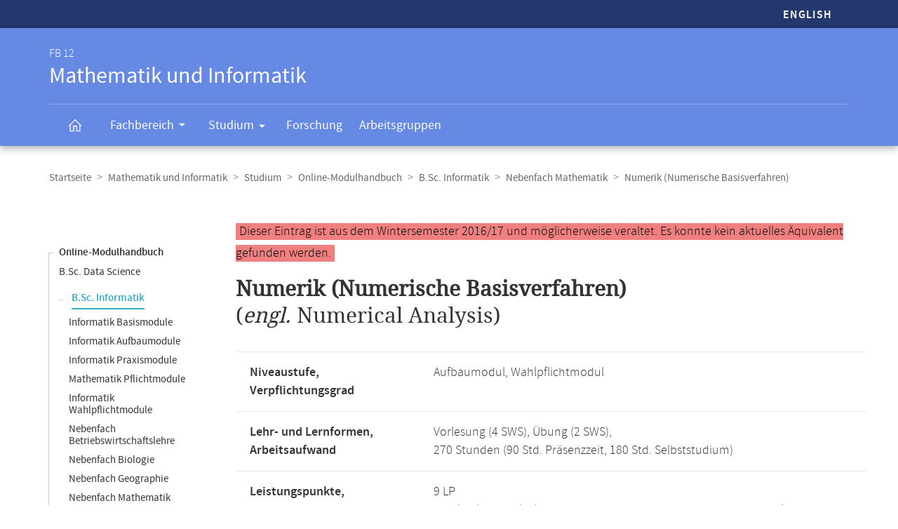

--- FILE ---
content_type: text/html
request_url: https://www.mathematik.uni-marburg.de/modulhandbuch/20162/BSc_Informatik/Nebenfach_Mathematik/Numerik_Numerische_Basisverfahren.html
body_size: 6718
content:




<!DOCTYPE html>
<html xmlns:xlink="https://www.w3.org/1999/xlink" class="faculty fb12" xml:lang="de" lang="de">
<head>
<meta http-equiv="Content-Type" content="text/html; charset=UTF-8">
<link rel="shortcut icon" type="image/x-icon" href="https://www.uni-marburg.de/++theme++plonetheme.unimr/layout/favicon.ico">
<link rel="apple-touch-icon" sizes="57x57" href="https://www.uni-marburg.de/++theme++plonetheme.unimr/layout/apple-touch-icon-114x114.png">
<link rel="apple-touch-icon" sizes="114x114" href="https://www.uni-marburg.de/++theme++plonetheme.unimr/layout/apple-touch-icon-114x114.png">
<link rel="apple-touch-icon" sizes="72x72" href="https://www.uni-marburg.de/++theme++plonetheme.unimr/layout/apple-touch-icon-144x144.png">
<link rel="apple-touch-icon" sizes="144x144" href="https://www.uni-marburg.de/++theme++plonetheme.unimr/layout/apple-touch-icon-144x144.png">
<meta name="description" content="Online-Modulhandbuch des Fachbereichs Mathematik und Informatik">
<meta content="summary" name="twitter:card">
<meta content="Philipps-Universität Marburg" property="og:site_name">
<meta content="Online-Modulhandbuch" property="og:title">
<meta content="website" property="og:type">
<meta content="Online-Modulhandbuch" property="og:description">
<meta content="https://www.mathematik.uni-marburg.de/modulhandbuch/20162/BSc_Informatik/Nebenfach_Mathematik/Numerik_Numerische_Basisverfahren.html" property="og:url">
<meta content="https://www.uni-marburg.de/logo.png" property="og:image">
<meta content="image/png" property="og:image:type">
<meta content="lochmana" name="creator" />
<meta content="2025-11-11 13:59:47" name="date.created" />
<meta content="2025-11-11 13:59:47" name="date.modified" />
<meta name="viewport" content="width=device-width, initial-scale=1.0">
<link rel="canonical" href="https://www.mathematik.uni-marburg.de/modulhandbuch/20162/BSc_Informatik/Nebenfach_Mathematik/Numerik_Numerische_Basisverfahren.html">
<link rel="search" href="https://www.uni-marburg.de/de/@@search" title="Website durchsuchen">
<meta name="generator" content="Based on a template created by Plone - http://plone.com">
<link rel="stylesheet" type="text/css" href="https://www.mathematik.uni-marburg.de/modulhandbuch/css/default.css" data-bundle="production">
<link rel="stylesheet" type="text/css" href="https://www.mathematik.uni-marburg.de/modulhandbuch/css/all_styles.css" data-bundle="diazo">

<title>Modul Numerik (Numerische Basisverfahren)</title>

<script type="text/javascript">
document.getElementsByTagName('html')[0].className = document.getElementsByTagName('html')[0].className + ' js';
</script>
<script type="text/javascript" id="configure-js">
  var mobile_main_navigation_src = "https://www.uni-marburg.de/de/mobile_main_navigation";
  var svg_path = "https://www.uni-marburg.de/++resource++unimr.base";
  var mobile_section_navigation_src = "https://www.uni-marburg.de/de/fb12/mobile_section_navigation";
</script>
<script src="https://www.mathematik.uni-marburg.de/modulhandbuch/css/require.js"></script>
<script src="https://www.mathematik.uni-marburg.de/modulhandbuch/css/jquery.js"></script>
<!-- The following script helps with the fixed navbar, as well as a single button on the bottom. -->
<!--<script src="https://www.mathematik.uni-marburg.de/modulhandbuch/css/layout-scripts-built.js"></script>-->
<link href="https://www.mathematik.uni-marburg.de/modulhandbuch/css/styles_9_5.css" rel="stylesheet" type="text/css">
</head>

<body class="frontend icons-on portaltype-document section-fb12 site-de template-layout thumbs-on userrole-anonymous viewpermission-none layout-unimr-layout-unimrdocument mosaic-grid">
<div id="cboxOverlay" style="display: none;"></div>
<div id="colorbox" class="" style="padding-bottom: 0px; padding-right: 0px; display: none;" aria-hidden="true">
  <div id="cboxWrapper">
    <div>
      <div id="cboxTopLeft" style="float: left;"></div>
      <div id="cboxTopCenter" style="float: left;"></div>
      <div id="cboxTopRight" style="float: left;"></div></div>
    <div style="clear:left">
      <div id="cboxMiddleLeft" style="float: left;"></div>
      <div id="cboxContent" style="float: left;">
        <div id="cboxLoadedContent" style="width: 0px; height: 0px; overflow: hidden;" class=""></div>
        <div id="cboxLoadingOverlay" class=""></div>
        <div id="cboxLoadingGraphic" class=""></div>
        <div id="cboxTitle" class=""></div>
        <div id="cboxCurrent" class=""></div>
        <div id="cboxNext" class=""></div>
        <div id="cboxPrevious" class=""></div>
        <div id="cboxSlideshow" class=""></div>
        <div id="cboxClose" class=""></div></div>
      <div id="cboxMiddleRight" style="float: left;"></div></div>
    <div style="clear:left">
      <div id="cboxBottomLeft" style="float: left;"></div>
      <div id="cboxBottomCenter" style="float: left;"></div>
      <div id="cboxBottomRight" style="float: left;"></div></div></div>
  <div style="position:absolute; width:9999px; visibility:hidden; display:none"></div></div>

<a id="top"></a>

<header>
<div id="header" class="sectionnav">
  <nav>
    <div id="mobile-navigation">
      <ul><li>
        <a href="https://www.mathematik.uni-marburg.de/modulhandbuch/20162/BSc_Computer_Science/Minor_subject_Mathematics/Numerical_Analysis.html">English</a>
      </li></ul>
    </div>
  </nav>
  <nav>
    <div id="service-navigation">
      <h6>Service-Navigation</h6>
        <div role="menu"><ul><li class="language">
          <a href="https://www.mathematik.uni-marburg.de/modulhandbuch/20162/BSc_Computer_Science/Minor_subject_Mathematics/Numerical_Analysis.html">English</a>
        </li></ul></div>
    </div>
    <div id="section-navigation"><div>
      <h6>
        <span>FB 12</span>
        Mathematik und Informatik
        <span class="ariadescription">Fachbereichs-Navigation</span>
      </h6>
      <ul>
        <li class="start">
          <a href="https://www.uni-marburg.de/de/fb12" class=""><svg role="presentation" width="22" height="22">
            <use xlink="https://www.w3.org/1999/xlink" xlink:href="https://www.mathematik.uni-marburg.de/modulhandbuch/css/icons.svg#home"></use>
          </svg></a></li>
        <li class="has-children">
          <a href="https://www.uni-marburg.de/de/fb12/fachbereich" class="" aria-expanded="false">
            Fachbereich
            <svg role="presentation" width="28" height="28">
              <use xlink:href="https://www.mathematik.uni-marburg.de/modulhandbuch/css/icons.svg#dropdown-nav"></use>
            </svg>
          </a>
          <div style="visibility: hidden; max-height: 459px;"><ul>
            <li class=""><a href="https://www.uni-marburg.de/de/fb12/fachbereich/profil" class="">
              Profil</a></li>
            <li class=""><a href="https://www.uni-marburg.de/de/fb12/fachbereich/dekanat" class="">
              Dekanat &amp; Verwaltung</a></li>
            <li class=""><a href="https://www.uni-marburg.de/de/fb12/fachbereich/gremien" class="">
              Gremien</a></li>
            <li class=""><a href="https://www.uni-marburg.de/de/fb12/fachbereich/beauftragte" class="">
              Beauftragte</a></li>
            <li class=""><a href="https://www.uni-marburg.de/de/fb12/fachbereich/personen" class="">
              Personen</a></li>
            <li class=""><a href="https://www.uni-marburg.de/de/fb12/fachbereich/infrastruktur" class="">
              Infrastruktur</a></li>
            <li class=""><a href="https://www.uni-marburg.de/de/fb12/fachbereich/kontakt" class="">
              Kontakt &amp; Lageplan</a></li>
            <li class=""><a href="https://www.uni-marburg.de/de/fb12/fachbereich/fachschaft" class="">
              Fachschaft</a></li>
          </ul></div></li>
        <li class="has-children parent ">
          <a href="https://www.uni-marburg.de/de/fb12/studium" class="" aria-expanded="false">
            Studium
            <svg role="presentation" width="28" height="28">
              <use xlink:href="https://www.mathematik.uni-marburg.de/modulhandbuch/css/icons.svg#dropdown-nav"></use>
            </svg>
          </a>
          <div style="visibility: hidden; max-height: 459px;"><ul>
            <li class=""><a href="https://www.uni-marburg.de/de/fb12/studium/studierende" class="">
              für Studierende</a></li>
            <li class=""><a href="https://www.uni-marburg.de/de/fb12/studium/studieninteressierte" class="">
              für Studien­interessierte</a></li>
            <li class=""><a href="https://www.uni-marburg.de/de/fb12/studium/studiengaenge" class="">
              Studiengänge</a></li>
            <li class=""><a href="https://www.uni-marburg.de/de/fb12/studium/promotion-habilitation" class="">
              Promotion &amp; Habilitation</a></li>
            <li class=""><a href="https://www.uni-marburg.de/de/fb12/studium/module-veranstaltungen" class="">
              Module &amp; Veranstaltungen</a></li>
            <li class=""><a href="https://www.uni-marburg.de/de/fb12/studium/auslandsstudien" class="">
              Auslandsstudien</a></li>
            <li class=""><a href="https://www.uni-marburg.de/de/fb12/studium/pruefungsordnungen" class="">
              Prüfungs­ordnungen</a></li>
            <li class=""><a href="https://www.uni-marburg.de/de/fb12/studium/beratung" class="">
              Beratung &amp; Service</a></li>
          </ul></div></li>
        <li class="">
          <a href="https://www.uni-marburg.de/de/fb12/forschung" class="">
            Forschung
          </a></li>
        <li class="">
          <a href="https://www.uni-marburg.de/de/fb12/arbeitsgruppen" class="">
            Arbeitsgruppen
          </a></li>
        <li class="top">
           <a href="#top">
             nach oben scrollen
             <svg role="presentation" width="24" height="24">
               <use xlink:href="https://www.mathematik.uni-marburg.de/modulhandbuch/css/icons.svg#top"></use>
             </svg></a></li>
      </ul>
    </div></div>
  </nav>
</div>
</header>

<div id="all" style="">
  <div class="breadcrumbs">
    <div>
      <nav>
        <h6>Breadcrumb-Navigation</h6>
        <ul class="breadcrumbs">          <li><a href="https://www.uni-marburg.de/de">Startseite</a></li>
          <li><a href="https://www.uni-marburg.de/de/fb12">Mathematik und Informatik</a></li>
          <li><a href="https://www.uni-marburg.de/de/fb12/studium">Studium</a></li>
          <li><a href="https://www.mathematik.uni-marburg.de/modulhandbuch/20162/index.html">Online-Modulhandbuch</a></li>
          <li><a href="https://www.mathematik.uni-marburg.de/modulhandbuch/20162/BSc_Informatik/index.html">B.Sc. Informatik</a></li>
          <li><a href="https://www.mathematik.uni-marburg.de/modulhandbuch/20162/BSc_Informatik/Nebenfach_Mathematik/index.html">Nebenfach Mathematik</a></li>
          <li><b>Numerik (Numerische Basisverfahren)</b></li>
        </ul>

      </nav>
    </div>
  </div>

<div class="content content-navigation">
  <div>
    <nav>
      <h6>Content-Navigation</h6>
      <ul class="content-navigation">
        <li class=""><a href="https://www.mathematik.uni-marburg.de/modulhandbuch/20162/index.html" class="state-published">Online-Modulhandbuch</a></li>
        <li class=""><a href="https://www.mathematik.uni-marburg.de/modulhandbuch/20162/BSc_Data_Science/index.html" class="state-published">B.Sc. Data Science</a></li>
        <li>
          <ul>
            <li class="active"><a href="https://www.mathematik.uni-marburg.de/modulhandbuch/20162/BSc_Informatik/index.html" class="state-published">B.Sc. Informatik</a>
            <li class=""><a href="https://www.mathematik.uni-marburg.de/modulhandbuch/20162/BSc_Informatik/Informatik_Basismodule/index.html" class="state-published">Informatik Basismodule</a></li>
            <li class=""><a href="https://www.mathematik.uni-marburg.de/modulhandbuch/20162/BSc_Informatik/Informatik_Aufbaumodule/index.html" class="state-published">Informatik Aufbaumodule</a></li>
            <li class=""><a href="https://www.mathematik.uni-marburg.de/modulhandbuch/20162/BSc_Informatik/Informatik_Praxismodule/index.html" class="state-published">Informatik Praxismodule</a></li>
            <li class=""><a href="https://www.mathematik.uni-marburg.de/modulhandbuch/20162/BSc_Informatik/Mathematik_Pflichtmodule/index.html" class="state-published">Mathematik Pflichtmodule</a></li>
            <li class=""><a href="https://www.mathematik.uni-marburg.de/modulhandbuch/20162/BSc_Informatik/Informatik_Wahlpflichtmodule/index.html" class="state-published">Informatik Wahlpflichtmodule</a></li>
            <li class=""><a href="https://www.mathematik.uni-marburg.de/modulhandbuch/20162/BSc_Informatik/Nebenfach_Betriebswirtschaftslehre/index.html" class="state-published">Nebenfach Betriebswirtschaftslehre</a></li>
            <li class=""><a href="https://www.mathematik.uni-marburg.de/modulhandbuch/20162/BSc_Informatik/Nebenfach_Biologie/index.html" class="state-published">Nebenfach Biologie</a></li>
            <li class=""><a href="https://www.mathematik.uni-marburg.de/modulhandbuch/20162/BSc_Informatik/Nebenfach_Geographie/index.html" class="state-published">Nebenfach Geographie</a></li>
            <li class=""><a href="https://www.mathematik.uni-marburg.de/modulhandbuch/20162/BSc_Informatik/Nebenfach_Mathematik/index.html" class="state-published">Nebenfach Mathematik</a></li>
            <li class=""><a href="https://www.mathematik.uni-marburg.de/modulhandbuch/20162/BSc_Informatik/Nebenfach_Physik/index.html" class="state-published">Nebenfach Physik</a></li>
            <li class=""><a href="https://www.mathematik.uni-marburg.de/modulhandbuch/20162/BSc_Informatik/Nebenfach_Volkswirtschaftslehre/index.html" class="state-published">Nebenfach Volkswirtschaftslehre</a></li>
            <li class=""><a href="https://www.mathematik.uni-marburg.de/modulhandbuch/20162/BSc_Informatik/Abschlussbereich/index.html" class="state-published">Abschlussbereich</a></li>
          </ul>
        </li>
        <li class=""><a href="https://www.mathematik.uni-marburg.de/modulhandbuch/20162/BSc_Mathematik/index.html" class="state-published">B.Sc. Mathematik</a></li>
        <li class=""><a href="https://www.mathematik.uni-marburg.de/modulhandbuch/20162/BSc_Wirtschaftsinformatik/index.html" class="state-published">B.Sc. Wirtschaftsinformatik</a></li>
        <li class=""><a href="https://www.mathematik.uni-marburg.de/modulhandbuch/20162/BSc_Wirtschaftsmathematik/index.html" class="state-published">B.Sc. Wirtschaftsmathematik</a></li>
        <li class=""><a href="https://www.mathematik.uni-marburg.de/modulhandbuch/20162/MSc_Data_Science/index.html" class="state-published">M.Sc. Data Science</a></li>
        <li class=""><a href="https://www.mathematik.uni-marburg.de/modulhandbuch/20162/MSc_Informatik/index.html" class="state-published">M.Sc. Informatik</a></li>
        <li class=""><a href="https://www.mathematik.uni-marburg.de/modulhandbuch/20162/MSc_Mathematik/index.html" class="state-published">M.Sc. Mathematik</a></li>
        <li class=""><a href="https://www.mathematik.uni-marburg.de/modulhandbuch/20162/MSc_Wirtschaftsinformatik/index.html" class="state-published">M.Sc. Wirtschaftsinformatik</a></li>
        <li class=""><a href="https://www.mathematik.uni-marburg.de/modulhandbuch/20162/MSc_Wirtschaftsmathematik/index.html" class="state-published">M.Sc. Wirtschaftsmathematik</a></li>
        <li class=""><a href="https://www.mathematik.uni-marburg.de/modulhandbuch/20162/LAaG_Informatik/index.html" class="state-published">LAaG Informatik</a></li>
        <li class=""><a href="https://www.mathematik.uni-marburg.de/modulhandbuch/20162/LAaG_Mathematik/index.html" class="state-published">LAaG Mathematik</a></li>
        <li class=""><a href="https://www.mathematik.uni-marburg.de/modulhandbuch/20162/Exportangebot_Informatik/index.html" class="state-published">Exportangebot Informatik</a></li>
        <li class=""><a href="https://www.mathematik.uni-marburg.de/modulhandbuch/20162/Exportangebot_Mathematik/index.html" class="state-published">Exportangebot Mathematik</a></li>
        <li class=""><a href="https://www.mathematik.uni-marburg.de/modulhandbuch/20162/Data_Science/index.html" class="state-published">Gesamtangebot Data Science</a></li>
        <li class=""><a href="https://www.mathematik.uni-marburg.de/modulhandbuch/20162/Informatik/index.html" class="state-published">Gesamtangebot Informatik</a></li>
        <li class=""><a href="https://www.mathematik.uni-marburg.de/modulhandbuch/20162/Mathematik/index.html" class="state-published">Gesamtangebot Mathematik</a></li>
        <li class=""><a href="https://www.mathematik.uni-marburg.de/modulhandbuch/VorleistungsBrowser/" class="inaktiv www" title="Vorleistungsbrowser">Vorleistungsbrowser</a></li>

      </ul>
    </nav>
  </div>
</div>

<main>
  <div id="content" style="min-height: 515px;">
    <section class="content content-navigation cols cols1 diazoadded">
      <div>
        <h6>Hauptinhalt</h6>

<p><small><span style="background-color: lightcoral; padding-left: 5px; padding-right: 5px; color:black">Dieser Eintrag ist aus dem Wintersemester 2016/17 und m&ouml;glicherweise veraltet. Es konnte kein aktuelles &Auml;quivalent gefunden werden.
</span></small></p>




<h1><b>Numerik (Numerische Basisverfahren)</b><br />
(<i>engl. </i> Numerical Analysis)
</h1>


<table>
<tbody>
<tr><td><b>Niveaustufe, Verpflichtungsgrad</b></td>
    <td>Aufbaumodul, Wahlpflichtmodul</td></tr>
<tr><td><b>Lehr- und Lernformen,</b><br/><b>Arbeitsaufwand</b></td>
    <td>Vorlesung (4 SWS), Übung (2 SWS), <br/> 270 Stunden (90 Std. Präsenzzeit, 180 Std. Selbststudium) </td></tr>
<tr><td><b>Leistungspunkte,</b><br/><b>Voraussetzungen zum Erwerb</b></td>
    <td>9 LP <br/> <i>Studienleistung(en):</i>
Erreichen von mindestens 50 Prozent der Punkte aus den wöchentlich zu bearbeitenden Übungsaufgaben.
<br /><i>Prüfungsleistung:</i>
Klausur oder mündliche Prüfung
</td></tr>
<tr><td><b>Sprache,</b><br/><b>Benotung</b></td>
    <td>Deutsch,</br>Die Benotung erfolgt mit 0 bis 15 Punkten gemäß der Prüfungsordnung für den Studiengang B.Sc. Mathematik.</td></tr>
<tr><td><b>Dauer des Moduls,</b><br/><b>Häufigkeit</b></td>
    <td>Ein Semester, <br/> Jedes Sommersemester </td></tr>
<tr><td><b>Modulverantwortliche(r)</b></td>
    <td>Prof. Dr. Stephan Dahlke</td></tr>
</tbody>
</table>

<br/>

<h2>Inhalt</h2>

<p>Grundlagen der Rechnerarithmetik und Maßnahmen zur Fehlerkontrolle. Grundlegende Verfahren zur Lösung von linearen und nichtlinearen Gleichungssystemen, insbesondere auch Ausgleichsproblemen. Methoden zur Darstellung und Approximation von Funktionen.</p>
<p></p>

<br/>

<h2>Qualifikationsziele</h2>

<p>Die Studierenden sollen</p>
<p></p>
<ul>
  <li>	Verständnis für die grundlegenden Prinzipien der Numerik entwickeln und numerische Basisverfahren für wichtige mathematische Probleme in Theorie und Praxis sicher beherrschen
  </li>
  <li>	Einsicht in die praktische Lösung mathematischer Probleme und Sensibilität für spezielle numerische Problematiken wie fehlerbehaftete Arithmetik und Fehlerkontrolle entwickeln
  </li>
  <li>	in der Lage sein, numerische Verfahren kompetent einzusetzen. Insbesondere sollen die numerischen Verfahren in effiziente Software umgesetzt und die sachgerechte Auswahl vorhandener Standardsoftware geschult werden
  </li>
  <li>	die vielen Querverbindungen zu anderen Bereichen, wie Lineare Algebra, Analysis, Geometrie, usw. erkennen und Basiswissen für vertiefende Numerik-Module erwerben.
  </li>
  <li>	mathematische Arbeitsweisen einüben (Entwickeln von mathematischer Intuition und deren formaler Begründung, Schulung des Abstraktionsvermögens, Beweisführung) 
  </li>
  <li>	in den Übungen ihre mündliche Kommunikationsfähigkeit durch Einüben der freien Rede vor einem Publikum und bei der Diskussion verbessern.  </li>
</ul>


<br/>

<h2>Voraussetzungen</h2>

<p>Keine. Empfohlen werden die Kompetenzen, die in den Basismodulen Analysis und Lineare Algebra vermittelt werden
</p>


<br/>

<h2>Verwendbarkeit</h2>

<p>Importmodul aus dem B.Sc. Mathematik.</p>
<p>Es kann im FB12 verwendet werden im Studiengang bzw. in den Studiengängen</p>
<p></p>
<ul>
  <li>B.Sc. Data Science
  </li>
  <li>B.Sc. Informatik
  </li>
  <li>B.Sc. Mathematik
  </li>
  <li>B.Sc. Wirtschaftsmathematik
  </li>
  <li>M.Sc. Informatik
  </li>
  <li>M.Sc. Wirtschaftsmathematik
  </li>
  <li>LAaG Mathematik
  </li>
</ul><p></p>
<p>Im Studiengang B.Sc. Informatik kann das Modul im Studienbereich Nebenfach Mathematik absolviert werden. </p>
<p></p>

<p></p>

<br/>

<h2>Literatur</h2>

<ul>
  <li>Stoer/Bulirsch: Numerische Mathematik I, Springer Verlag 2007;
  </li>
  <li>Deuflhard/Hohmann: Numerische Mathematik I, de Gruyter 2002;
  </li>
  <li>Hanke-Bourgeois, M.: Grundlagen der Numerischen Mathematik und des Wissenschaftlichen Rechnens, Teubner, 2002.  </li>
</ul>
<br />


<br />
<br />

<h2>Bitte beachten Sie:</h2>

<p>Diese Seite beschreibt ein Modul gemäß dem im Wintersemester 2016/17 aktuellsten gültigen Modulhandbuch. Die meisten für ein Modul gültigen Regeln werden nicht durch die Prüfungsordnung festgelegt, und können daher von Semester zu Semester aktualisiert werden. Folgende Versionen liegen im Online-Modulhandbuch vor:</p> 
      <ul>
        <li class="active"><b>WiSe 2016/17</b></li>
        <li class=""><a href="https://www.mathematik.uni-marburg.de/modulhandbuch/20181/BSc_Informatik/Nebenfach_Mathematik/Numerik_Numerische_Basisverfahren.html" class="state-published">SoSe 2018</a></li>
        <li class=""><a href="https://www.mathematik.uni-marburg.de/modulhandbuch/20182/BSc_Informatik/Nebenfach_Mathematik/Numerik_Numerische_Basisverfahren.html" class="state-published">WiSe 2018/19</a></li>
        <li class=""><a href="https://www.mathematik.uni-marburg.de/modulhandbuch/20192/BSc_Informatik/Nebenfach_Mathematik/Numerik_Numerische_Basisverfahren.html" class="state-published">WiSe 2019/20</a></li>
        <li class=""><a href="https://www.mathematik.uni-marburg.de/modulhandbuch/20202/BSc_Informatik/Nebenfach_Mathematik/Numerik_Numerische_Basisverfahren.html" class="state-published">WiSe 2020/21</a></li>
        <li class=""><a href="https://www.mathematik.uni-marburg.de/modulhandbuch/20211/BSc_Informatik/Nebenfach_Mathematik/Numerik_Numerische_Basisverfahren.html" class="state-published">SoSe 2021</a></li>
        <li class=""><a href="https://www.mathematik.uni-marburg.de/modulhandbuch/20212/BSc_Informatik/Nebenfach_Mathematik/Numerik_Numerische_Basisverfahren.html" class="state-published">WiSe 2021/22</a></li>
        <li class=""><a href="https://www.mathematik.uni-marburg.de/modulhandbuch/20222/BSc_Informatik/Nebenfach_Mathematik/Numerik_Numerische_Basisverfahren.html" class="state-published">WiSe 2022/23</a></li>
        <li class="">WiSe 2023/24 (kein &Auml;quivalent)</li>
        <li class="">WiSe 2025/26 (kein &Auml;quivalent)</li>
       </ul>

<p>Das Modulhandbuch enthält alle Module, unabhängig vom aktuellen Veranstaltungsangebot, vergleichen Sie dazu bitte das aktuelle Vorlesungsverzeichnis in <a href="https://marvin.uni-marburg.de/qisserver/pages/cm/exa/coursecatalog/showCourseCatalog.xhtml?_flowId=showCourseCatalog-flow&_flowExecutionKey=e1s1">Marvin</a>.</p>
<p>Die Angaben im Online-Modulhandbuch wurden automatisch erstellt. Rechtsverbindlich sind die Angaben der Prüfungsordnung. Wenn Ihnen Unstimmigkeiten oder Fehler auffallen, sind wir für Hinweise dankbar.</p>



      </div>
    </section>
  </div>
</main>

<script>
var en = 0;
document.querySelector('.button-en').onclick = function () {
    en = 1 - en
	if (en === 1) {
		document.querySelector('#de1').setAttribute('style','display:none');
		document.querySelector('#de2').setAttribute('style','display:none');
		document.querySelector('#en1').removeAttribute('style');
		document.querySelector('#en2').removeAttribute('style');
	} else {
		document.querySelector('#de1').removeAttribute('style');
		document.querySelector('#de2').removeAttribute('style');
		document.querySelector('#en1').setAttribute('style','display:none');
		document.querySelector('#en2').setAttribute('style','display:none');
    }
}
</script>

<div class="content mobile-content-navigation">
  <div><nav>
    <h6>Mobile-Content-Navigation</h6>
    <ul class="mobile-content-navigation">
        <li class=""><a href="https://www.mathematik.uni-marburg.de/modulhandbuch/20162/index.html" class="state-published">Online-Modulhandbuch</a></li>
        <li class=""><a href="https://www.mathematik.uni-marburg.de/modulhandbuch/20162/BSc_Data_Science/index.html" class="state-published">B.Sc. Data Science</a></li>
        <li>
          <ul>
            <li class="active"><a href="https://www.mathematik.uni-marburg.de/modulhandbuch/20162/BSc_Informatik/index.html" class="state-published">B.Sc. Informatik</a>
            <li class=""><a href="https://www.mathematik.uni-marburg.de/modulhandbuch/20162/BSc_Informatik/Informatik_Basismodule/index.html" class="state-published">Informatik Basismodule</a></li>
            <li class=""><a href="https://www.mathematik.uni-marburg.de/modulhandbuch/20162/BSc_Informatik/Informatik_Aufbaumodule/index.html" class="state-published">Informatik Aufbaumodule</a></li>
            <li class=""><a href="https://www.mathematik.uni-marburg.de/modulhandbuch/20162/BSc_Informatik/Informatik_Praxismodule/index.html" class="state-published">Informatik Praxismodule</a></li>
            <li class=""><a href="https://www.mathematik.uni-marburg.de/modulhandbuch/20162/BSc_Informatik/Mathematik_Pflichtmodule/index.html" class="state-published">Mathematik Pflichtmodule</a></li>
            <li class=""><a href="https://www.mathematik.uni-marburg.de/modulhandbuch/20162/BSc_Informatik/Informatik_Wahlpflichtmodule/index.html" class="state-published">Informatik Wahlpflichtmodule</a></li>
            <li class=""><a href="https://www.mathematik.uni-marburg.de/modulhandbuch/20162/BSc_Informatik/Nebenfach_Betriebswirtschaftslehre/index.html" class="state-published">Nebenfach Betriebswirtschaftslehre</a></li>
            <li class=""><a href="https://www.mathematik.uni-marburg.de/modulhandbuch/20162/BSc_Informatik/Nebenfach_Biologie/index.html" class="state-published">Nebenfach Biologie</a></li>
            <li class=""><a href="https://www.mathematik.uni-marburg.de/modulhandbuch/20162/BSc_Informatik/Nebenfach_Geographie/index.html" class="state-published">Nebenfach Geographie</a></li>
            <li class=""><a href="https://www.mathematik.uni-marburg.de/modulhandbuch/20162/BSc_Informatik/Nebenfach_Mathematik/index.html" class="state-published">Nebenfach Mathematik</a></li>
            <li class=""><a href="https://www.mathematik.uni-marburg.de/modulhandbuch/20162/BSc_Informatik/Nebenfach_Physik/index.html" class="state-published">Nebenfach Physik</a></li>
            <li class=""><a href="https://www.mathematik.uni-marburg.de/modulhandbuch/20162/BSc_Informatik/Nebenfach_Volkswirtschaftslehre/index.html" class="state-published">Nebenfach Volkswirtschaftslehre</a></li>
            <li class=""><a href="https://www.mathematik.uni-marburg.de/modulhandbuch/20162/BSc_Informatik/Abschlussbereich/index.html" class="state-published">Abschlussbereich</a></li>
          </ul>
        </li>
        <li class=""><a href="https://www.mathematik.uni-marburg.de/modulhandbuch/20162/BSc_Mathematik/index.html" class="state-published">B.Sc. Mathematik</a></li>
        <li class=""><a href="https://www.mathematik.uni-marburg.de/modulhandbuch/20162/BSc_Wirtschaftsinformatik/index.html" class="state-published">B.Sc. Wirtschaftsinformatik</a></li>
        <li class=""><a href="https://www.mathematik.uni-marburg.de/modulhandbuch/20162/BSc_Wirtschaftsmathematik/index.html" class="state-published">B.Sc. Wirtschaftsmathematik</a></li>
        <li class=""><a href="https://www.mathematik.uni-marburg.de/modulhandbuch/20162/MSc_Data_Science/index.html" class="state-published">M.Sc. Data Science</a></li>
        <li class=""><a href="https://www.mathematik.uni-marburg.de/modulhandbuch/20162/MSc_Informatik/index.html" class="state-published">M.Sc. Informatik</a></li>
        <li class=""><a href="https://www.mathematik.uni-marburg.de/modulhandbuch/20162/MSc_Mathematik/index.html" class="state-published">M.Sc. Mathematik</a></li>
        <li class=""><a href="https://www.mathematik.uni-marburg.de/modulhandbuch/20162/MSc_Wirtschaftsinformatik/index.html" class="state-published">M.Sc. Wirtschaftsinformatik</a></li>
        <li class=""><a href="https://www.mathematik.uni-marburg.de/modulhandbuch/20162/MSc_Wirtschaftsmathematik/index.html" class="state-published">M.Sc. Wirtschaftsmathematik</a></li>
        <li class=""><a href="https://www.mathematik.uni-marburg.de/modulhandbuch/20162/LAaG_Informatik/index.html" class="state-published">LAaG Informatik</a></li>
        <li class=""><a href="https://www.mathematik.uni-marburg.de/modulhandbuch/20162/LAaG_Mathematik/index.html" class="state-published">LAaG Mathematik</a></li>
        <li class=""><a href="https://www.mathematik.uni-marburg.de/modulhandbuch/20162/Exportangebot_Informatik/index.html" class="state-published">Exportangebot Informatik</a></li>
        <li class=""><a href="https://www.mathematik.uni-marburg.de/modulhandbuch/20162/Exportangebot_Mathematik/index.html" class="state-published">Exportangebot Mathematik</a></li>
        <li class=""><a href="https://www.mathematik.uni-marburg.de/modulhandbuch/20162/Data_Science/index.html" class="state-published">Gesamtangebot Data Science</a></li>
        <li class=""><a href="https://www.mathematik.uni-marburg.de/modulhandbuch/20162/Informatik/index.html" class="state-published">Gesamtangebot Informatik</a></li>
        <li class=""><a href="https://www.mathematik.uni-marburg.de/modulhandbuch/20162/Mathematik/index.html" class="state-published">Gesamtangebot Mathematik</a></li>
        <li class=""><a href="https://www.mathematik.uni-marburg.de/modulhandbuch/VorleistungsBrowser/" class="inaktiv www" title="Vorleistungsbrowser">Vorleistungsbrowser</a></li>

    </ul>
  </nav></div>
</div>

<footer id="unimr-footer">
  <h1>Kontakt und Informationen zur Website</h1>
  <div id="section-footer">
    <div id="section-footer-kontakt">
      <h2>Kontaktinformationen FB 12 | Mathematik und Informatik</h2>
      <div class="cols cols3">
        <div itemscope="" itemtype="https://schema.org/Organization">
          <p>
            <strong itemprop="name">FB 12 | Mathematik und Informatik</strong>
            <span itemprop="address" itemscope="" itemtype="https://schema.org/PostalAddress">
              <span itemprop="streetAddress">Hans-Meerwein-Straße 6</span><br>
              <span itemprop="postalCode">35043</span>
              <span itemprop="addressLocality">Marburg</span>
            </span></p>
          <p>
            <span class="icon">
              <svg role="presentation" width="24" height="24">
               <use xlink:href="https://www.mathematik.uni-marburg.de/modulhandbuch/css/icons.svg#phone"></use>
             </svg>
             <span itemprop="telephone">
               Prüfungsbüro: +49 6421 28-25429<br>
             </span>
            </span>
            <span class="icon">
              <svg role="presentation" width="24" height="24">
               <use xlink:href="https://www.mathematik.uni-marburg.de/modulhandbuch/css/icons.svg#phone"></use>
             </svg>
             <span itemprop="telephone">
               Dekanat: +49 6421 28-21514<br>
             </span>
            </span>
            <span class="icon">
              <svg role="presentation" width="24" height="24">
                <use xlink:href="https://www.mathematik.uni-marburg.de/modulhandbuch/css/icons.svg#fax"></use></svg>
              <span itemprop="faxNumber">
                +49 6421 28-25466
              </span>
            </span>
            <br>
            <a href="mailto:pruefungsbuero@mathematik.uni-marburg.de" class="icon">
              <svg role="presentation" width="24" height="24">
                <use xlink:href="https://www.mathematik.uni-marburg.de/modulhandbuch/css/icons.svg#mail"></use>
              </svg>
              <span itemprop="email">
               pruefungsbuero@mathematik.uni-marburg.de
              </span>
            </a>
            <br>
            <a href="mailto:dekanatfb12@mathematik.uni-marburg.de" class="icon">
              <svg role="presentation" width="24" height="24">
                <use xlink:href="https://www.mathematik.uni-marburg.de/modulhandbuch/css/icons.svg#mail"></use>
              </svg>
              <span itemprop="email">
               dekanatfb12@mathematik.uni-marburg.de
              </span>
            </a></p>
        </div>
        <p class="right">
          <a href="https://www.uni-marburg.de/de/fb12/fachbereich/kontakt" class="button">Kontakt &amp; Anreise</a>
        </p>
      </div>
    </div>
  </div>
  <div id="mobile-section-footer">
    <div id="mobile-section-footer-kontakt">
      <h2>Kontaktinformationen FB 12 | Mathematik und Informatik</h2>
      <div>
        <span itemscope="" itemtype="https://schema.org/Organization">
          <strong itemprop="name">FB 12 | Mathematik und Informatik</strong>
          <span itemprop="address" itemscope="" itemtype="https://schema.org/PostalAddress">
                   <span itemprop="streetAddress">Hans-Meerwein-Straße 6</span><br>
                   <span itemprop="postalCode">35043</span>
                   <span itemprop="addressLocality">Marburg</span>
          </span><br><br>
          <span class="icon">
            <svg role="presentation" width="24" height="24">
              <use xlink:href="https://www.mathematik.uni-marburg.de/modulhandbuch/css/icons.svg#phone"></use></svg>
            <span itemprop="telephone">Prüfungsbüro: +49 6421 28-25429 <br></span>
          </span>
          <span class="icon">
            <svg role="presentation" width="24" height="24">
              <use xlink:href="https://www.mathematik.uni-marburg.de/modulhandbuch/css/icons.svg#phone"></use></svg>
            <span itemprop="telephone">Dekanat: +49 6421 28-21514 <br></span>
          </span>
          <span class="icon">
            <svg role="presentation" width="24" height="24">
              <use xlink:href="https://www.mathematik.uni-marburg.de/modulhandbuch/css/icons.svg#fax"></use></svg>
            <span itemprop="faxNumber">+49 6421 28-25466</span>
          </span><br>
          <a href="mailto:pruefungsbuero@mathematik.uni-marburg.de" class="icon">
            <svg role="presentation" width="24" height="24">
              <use xlink:href="https://www.mathematik.uni-marburg.de/modulhandbuch/css/icons.svg#mail"></use></svg>
            <span itemprop="email">pruefungsbuero@mathematik.uni-marburg.de</span>
          </a><br>
          <a href="mailto:dekanatfb12@mathematik.uni-marburg.de" class="icon">
            <svg role="presentation" width="24" height="24">
              <use xlink:href="https://www.mathematik.uni-marburg.de/modulhandbuch/css/icons.svg#mail"></use></svg>
            <span itemprop="email">dekanatfb12@mathematik.uni-marburg.de</span>
          </a><br><br>
        </span>
        <a href="https://www.uni-marburg.de/de/fb12/fachbereich/kontakt" class="button">Kontakt &amp; Anreise</a>
      </div>
    </div>
  </div>
  <div id="footer">
    <div id="footer-mini" style="display: block;">
      <h2>Service-Navigation</h2>
      <div class="cols cols3">
        <p>
          <a href="https://www.uni-marburg.de/" class="logo">
            <svg role="presentation" width="162" height="56">
              <use xlink:href="https://www.mathematik.uni-marburg.de/modulhandbuch/css/icons.svg#logo"></use></svg>
            Philipps-Universität Marburg</a>
        </p>
        <ul>
          <li class="vh"><a href="https://www.uni-marburg.de/de/aktuelles">Aktuelles</a></li>
          <li class="vh"><a href="https://www.uni-marburg.de/de/">Startseite</a></li>
          <li class=""><a href="https://www.mathematik.uni-marburg.de/legal/impressum.html">Impressum</a></li>
          <li class=""><a href="https://www.mathematik.uni-marburg.de/legal/datenschutz.html">Datenschutz</a></li>
        </ul>
        <p class="right">
          <a href="javascript:;">Kontaktinformationen ausklappen
            <svg role="presentation" width="24" height="24">
              <use xlink:href="https://www.mathematik.uni-marburg.de/modulhandbuch/css/icons.svg#arrow-dropdown-expand"></use>
            </svg>
          </a>
        </p>
      </div>
    </div>
    <div id="footer-kontakt" role="list" aria-expanded="false" style="display: none;">
      <h2>Kontaktinformationen Philipps-Universität Marburg</h2>
      <div class="cols cols3">
        <div itemscope="" itemtype="https://schema.org/Organization">
          <p>
            <strong itemprop="name">Philipps-Universität Marburg</strong>
            <span itemprop="address" itemscope="" itemtype="https://schema.org/PostalAddress">
              <span itemprop="streetAddress">Biegenstraße 10</span><br>
              <span itemprop="postalCode">35037</span>
              <span itemprop="addressLocality">Marburg</span>
            </span>
          </p>
          <p>
            <span class="icon">
              <svg role="presentation" width="24" height="24">
                <use xlink:href="https://www.mathematik.uni-marburg.de/modulhandbuch/css/icons.svg#phone"></use></svg>
              <span itemprop="telephone">+49 6421 28-20<br></span>
            </span>
            <span class="icon">
              <svg role="presentation" width="24" height="24">
                <use xlink:href="https://www.mathematik.uni-marburg.de/modulhandbuch/css/icons.svg#phone"></use></svg>
              <span itemprop="telephone">Studifon +49 6421 28-22222<br></span>
            </span>
            <span class="icon">
              <svg role="presentation" width="24" height="24">
                <use xlink:href="https://www.mathematik.uni-marburg.de/modulhandbuch/css/icons.svg#fax"></use></svg>
                <span itemprop="faxNumber">+49 6421 28-22500</span>
            </span>
            <br>
            <a href="mailto:info@uni-marburg.de" class="icon">
              <svg role="presentation" width="24" height="24">
                <use xlink:href="https://www.mathematik.uni-marburg.de/modulhandbuch/css/icons.svg#mail"></use></svg>
              <span itemprop="email">info@uni-marburg.de</span>
            </a>
          </p>
        </div>
        <p class="right">
          <a href="https://www.uni-marburg.de/de/universitaet/service" class="button">Kontakt &amp; Service</a></p>
      </div>
    </div>
    <nav>
      <div id="footer-navigation" role="list" aria-expanded="false" style="display: none;">
        <h2>Service-Navigation</h2>
        <div class="cols cols3">
          <ul>
            <li><a href="https://www.uni-marburg.de/de/aktuelles">Aktuelles</a></li>
            <li><a href="https://www.uni-marburg.de/de/">Startseite</a></li>
            <li><a href="https://www.mathematik.uni-marburg.de/legal/impressum.html">Impressum</a></li>
            <li><a href="https://www.mathematik.uni-marburg.de/legal/datenschutz.html">Datenschutz</a></li>
          </ul>
          <p class="right guetesiegel">
            <a href="https://www.uni-marburg.de/familienservice">
              <span class="ariadescription">Gütesiegel Familienfreundliche Hochschule Land Hessen</span>
              <svg role="presentation" width="160" height="58">
                <use xlink:href="https://www.mathematik.uni-marburg.de/modulhandbuch/css/icons.svg#guetesiegel"></use></svg>
            </a></p>
        </div>
      </div>
    </nav>
    <div id="mobile-footer-kontakt"><!-- role="list" aria-hidden="true" -->
      <h2>Kontaktinformationen Philipps-Universität Marburg</h2>
      <div>
        <span itemscope="" itemtype="https://schema.org/Organization">
          <strong itemprop="name">Philipps-Universität Marburg</strong>
          <span itemprop="address" itemscope="" itemtype="https://schema.org/PostalAddress">
            <span itemprop="streetAddress">Biegenstraße 10</span><br>
            <span itemprop="postalCode">35037</span> <span itemprop="addressLocality">Marburg</span>
          </span><br><br>
          <span class="icon">
            <svg role="presentation" width="24" height="24">
              <use xlink:href="https://www.mathematik.uni-marburg.de/modulhandbuch/css/icons.svg#phone"></use></svg>
            <span itemprop="telephone">+49 6421 28-20<br></span>
          </span>
          <span class="icon">
            <svg role="presentation" width="24" height="24">
              <use xlink:href="https://www.mathematik.uni-marburg.de/modulhandbuch/css/icons.svg#phone"></use></svg>
            <span itemprop="telephone">Studifon +49 6421 28-22222<br></span>
          </span>
          <span class="icon">
            <svg role="presentation" width="24" height="24">
              <use xlink:href="https://www.mathematik.uni-marburg.de/modulhandbuch/css/icons.svg#fax"></use></svg>
            <span itemprop="faxNumber">+49 6421 28-22500</span>
          </span><br>
          <a href="mailto:info@uni-marburg.de" class="icon">
            <svg role="presentation" width="24" height="24">
              <use xlink:href="https://www.mathematik.uni-marburg.de/modulhandbuch/css/icons.svg#mail"></use></svg>
            <span itemprop="email">info@uni-marburg.de</span></a><br><br>
        </span>
        <a href="https://www.uni-marburg.de/de/universitaet/service" class="button">Kontakt &amp; Service</a><br><br>
      </div>
    </div>
    <nav>
      <div id="mobile-footer-navigation">
        <h2>Mobile-Service-Navigation und Social Media Kontakte</h2>
        <ul><!-- aria-hidden="true" -->
          <li><a href="https://www.uni-marburg.de/de/aktuelles">Aktuelles</a></li>
          <li><a href="https://www.uni-marburg.de/de/">Startseite</a></li>
          <li><a href="https://www.mathematik.uni-marburg.de/legal/impressum.html">Impressum</a></li>
          <li><a href="https://www.mathematik.uni-marburg.de/legal/datenschutz.html">Datenschutz</a></li>
          <li class="guetesiegel"><span class="ariadescription">Gütesiegel Familienfreundliche Hochschule Land Hessen</span>
            <svg role="presentation" width="130" height="47">
              <use xlink:href="https://www.mathematik.uni-marburg.de/modulhandbuch/css/icons.svg#guetesiegel"></use></svg></li>
        </ul>
      </div>
    </nav>
  </div>
</footer>

</div>
</body>
</html>




